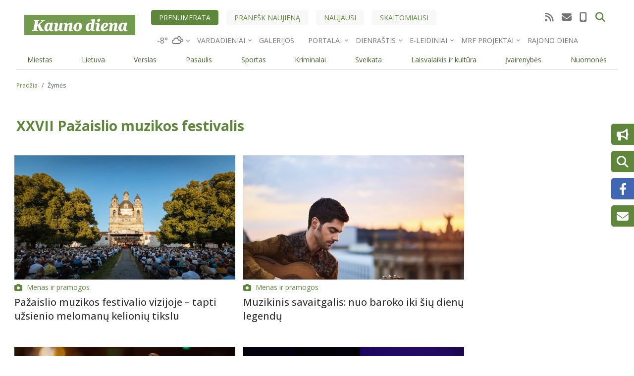

--- FILE ---
content_type: text/html; charset=UTF-8
request_url: https://kauno.diena.lt/zymes/xxvii-pazaislio-muzikos-festivalis
body_size: 17532
content:

  
<!DOCTYPE html>
<html lang="lt" dir="ltr" prefix="og: https://ogp.me/ns#">
  <head>
    <meta charset="utf-8" />
<noscript><style>form.antibot * :not(.antibot-message) { display: none !important; }</style>
</noscript><link rel="canonical" href="https://kauno.diena.lt/zymes/xxvii-pazaislio-muzikos-festivalis" />
<meta name="Generator" content="Drupal 10 (https://www.drupal.org); Commerce 2" />
<meta name="MobileOptimized" content="width" />
<meta name="HandheldFriendly" content="true" />
<meta name="viewport" content="width=device-width, initial-scale=1.0" />
<script type="application/ld+json">{
    "@context": "https://schema.org",
    "@graph": [
        {
            "@type": "CollectionPage",
            "@id": "https://kauno.diena.lt/zymes/xxvii-pazaislio-muzikos-festivalis",
            "name": "XXVII Pažaislio muzikos festivalis",
            "url": "https://kauno.diena.lt/zymes/xxvii-pazaislio-muzikos-festivalis",
            "publisher": {
                "@type": "Organization",
                "name": "Kauno Diena",
                "url": "https://kauno.diena.lt",
                "logo": {
                    "@type": "ImageObject",
                    "representativeOfPage": "True",
                    "url": "https://kauno.diena.lt/themes/custom/dienalt-custom-theme/build/assets/images/logo/kauno_diena.svg"
                }
            },
            "hasPart": [
                {
                    "@type": "NewsArticle",
                    "@id": "https://kauno.diena.lt/naujienos/kaunas/menas-ir-pramogos/pazaislio-muzikos-festivalio-vizijoje-tapti-uzsienio-melomanu-kelioniu-tikslu-1093124",
                    "url": "https://kauno.diena.lt/naujienos/kaunas/menas-ir-pramogos/pazaislio-muzikos-festivalio-vizijoje-tapti-uzsienio-melomanu-kelioniu-tikslu-1093124",
                    "headline": "Pažaislio muzikos festivalio vizijoje – tapti užsienio melomanų kelionių tikslu",
                    "datePublished": "2022-08-29T06:41:00+03:00",
                    "articleSection": "Menas ir pramogos",
                    "isPartOf": [
                        {
                            "@id": "https://kauno.diena.lt/zymes/xxvii-pazaislio-muzikos-festivalis"
                        },
                        {
                            "@id": "https://kauno.diena.lt/zymes/karmen-1"
                        },
                        {
                            "@id": "https://kauno.diena.lt/zymes/atsisveikinimas-0"
                        },
                        {
                            "@id": "https://kauno.diena.lt/zymes/festivalio-uzdarymas"
                        }
                    ]
                },
                {
                    "@type": "NewsArticle",
                    "@id": "https://kauno.diena.lt/naujienos/kaunas/menas-ir-pramogos/muzikinis-savaitgalis-nuo-baroko-iki-siu-dienu-legendu-1091126",
                    "url": "https://kauno.diena.lt/naujienos/kaunas/menas-ir-pramogos/muzikinis-savaitgalis-nuo-baroko-iki-siu-dienu-legendu-1091126",
                    "headline": "Muzikinis savaitgalis: nuo baroko iki šių dienų legendų",
                    "datePublished": "2022-08-14T11:00:00+03:00",
                    "articleSection": "Menas ir pramogos",
                    "isPartOf": [
                        {
                            "@id": "https://kauno.diena.lt/zymes/xxvii-pazaislio-muzikos-festivalis"
                        },
                        {
                            "@id": "https://kauno.diena.lt/zymes/giedre-slekyte"
                        },
                        {
                            "@id": "https://kauno.diena.lt/zymes/milosas-karadaglicius"
                        },
                        {
                            "@id": "https://kauno.diena.lt/zymes/gitara-2"
                        },
                        {
                            "@id": "https://kauno.diena.lt/zymes/pazaislio-festivalis-3"
                        }
                    ]
                },
                {
                    "@type": "NewsArticle",
                    "@id": "https://kauno.diena.lt/naujienos/kaunas/menas-ir-pramogos/muzikiniai-marsrutai-nuo-lvivo-vilniaus-iki-pazaislio-ir-zapyskio-1090347",
                    "url": "https://kauno.diena.lt/naujienos/kaunas/menas-ir-pramogos/muzikiniai-marsrutai-nuo-lvivo-vilniaus-iki-pazaislio-ir-zapyskio-1090347",
                    "headline": "Muzikiniai maršrutai: nuo Lvivo, Vilniaus iki Pažaislio ir Zapyškio",
                    "datePublished": "2022-08-08T07:30:00+03:00",
                    "articleSection": "Menas ir pramogos",
                    "isPartOf": [
                        {
                            "@id": "https://kauno.diena.lt/zymes/pazaislio-festivalis-3"
                        },
                        {
                            "@id": "https://kauno.diena.lt/zymes/xxvii-pazaislio-muzikos-festivalis"
                        },
                        {
                            "@id": "https://kauno.diena.lt/zymes/pasaulio-muzikos-zvaigzdes-pazaislyje"
                        },
                        {
                            "@id": "https://kauno.diena.lt/zymes/oksana-lyniv"
                        }
                    ]
                },
                {
                    "@type": "NewsArticle",
                    "@id": "https://kauno.diena.lt/naujienos/kaunas/menas-ir-pramogos/pazaislio-festivalio-kelione-nuo-eksperimentu-iki-muzikos-aristokratu-1081394",
                    "url": "https://kauno.diena.lt/naujienos/kaunas/menas-ir-pramogos/pazaislio-festivalio-kelione-nuo-eksperimentu-iki-muzikos-aristokratu-1081394",
                    "headline": "Pažaislio festivalio kelionė: nuo eksperimentų iki muzikos aristokratų",
                    "datePublished": "2022-06-06T07:28:00+03:00",
                    "articleSection": "Menas ir pramogos",
                    "isPartOf": [
                        {
                            "@id": "https://kauno.diena.lt/zymes/pazaislio-festivalis-3"
                        },
                        {
                            "@id": "https://kauno.diena.lt/zymes/xxvii-pazaislio-muzikos-festivalis"
                        },
                        {
                            "@id": "https://kauno.diena.lt/zymes/fortepijonas-2"
                        },
                        {
                            "@id": "https://kauno.diena.lt/zymes/tricia-dawn-williams"
                        }
                    ]
                }
            ]
        }
    ]
}</script>
<script type="application/ld+json">{
          "@context": "https://schema.org",
          "@type": "BreadcrumbList",
          "itemListElement": [{
              "@type": "ListItem",
              "position": "1",
              "name": "Pradžia",
              "item": "https://kauno.diena.lt/"
            },{
              "@type": "ListItem",
              "position": "2",
              "name": "Žymės",
              "item": "https://kauno.diena.lt/"
            }]}</script>

                    

<script>
	!function(f,b,e,v,n,t,s){if(f.fbq)return;n=f.fbq=function(){n.callMethod?
		n.callMethod.apply(n,arguments):n.queue.push(arguments)};if(!f._fbq)f._fbq=n;
		n.push=n;n.loaded=!0;n.version='2.0';n.queue=[];t=b.createElement(e);t.async=!0;
		t.src=v;s=b.getElementsByTagName(e)[0];s.parentNode.insertBefore(t,s)}(window,
		document,'script','https://connect.facebook.net/en_US/fbevents.js');

	fbq('init', '969208716473865');
	fbq('track', 'PageView');</script>
<noscript><img height='1' width='1' style='display:none'
			   src='https://www.facebook.com/tr?id=969208716473865&ev=PageView&noscript=1'
	/></noscript>

<meta name="facebook-domain-verification" content="26bdkmu1n4gq92x7q44ztxgjae5u2u" />

<meta name="msvalidate.01" content="4D8EBADD5F7B12091FA25C2781D6F6CE" />

<script type="text/javascript" src="https://www.google.com/jsapi"></script>
<script type="text/javascript">
	function apply_viewport(){
		var ww = window.screen.width;
		var mw = 769; // width of site
		var ratio =  ww / mw; //calculate ratio
		console.log(ratio);
		var viewport_meta_tag = document.getElementsByName('viewport')[0];
		if( ww > mw){ // bigger than maximum size
			viewport_meta_tag.setAttribute('content', 'initial-scale=' + ratio + ', maximum-scale=' + ratio + ', minimum-scale=' + ratio + ', user-scalable=no, width=' + mw);
		}
	}
	if(navigator.userAgent=='iOS_app_KD' || navigator.userAgent.indexOf('iOS_app_KD')!==-1){document.write('<style>#top-header{background:#5F873B;}#sidebar{background:#729751}</style>'); apply_viewport();}
</script>

<!-- Google tag (gtag.js) -->
<script async src="https://www.googletagmanager.com/gtag/js?id=G-G5M5CNN690"></script>
<script>
  window.dataLayer = window.dataLayer || [];
  function gtag(){dataLayer.push(arguments);}
  gtag('js', new Date());

  gtag('config', 'G-G5M5CNN690');
</script>


<script>(function(){/*

 Copyright The Closure Library Authors.
 SPDX-License-Identifier: Apache-2.0
*/
'use strict';var g=function(a){var b=0;return function(){return b<a.length?{done:!1,value:a[b++]}:{done:!0}}},l=this||self,m=/^[\w+/_-]+[=]{0,2}$/,p=null,q=function(){},r=function(a){var b=typeof a;if("object"==b)if(a){if(a instanceof Array)return"array";if(a instanceof Object)return b;var c=Object.prototype.toString.call(a);if("[object Window]"==c)return"object";if("[object Array]"==c||"number"==typeof a.length&&"undefined"!=typeof a.splice&&"undefined"!=typeof a.propertyIsEnumerable&&!a.propertyIsEnumerable("splice"))return"array";
	if("[object Function]"==c||"undefined"!=typeof a.call&&"undefined"!=typeof a.propertyIsEnumerable&&!a.propertyIsEnumerable("call"))return"function"}else return"null";else if("function"==b&&"undefined"==typeof a.call)return"object";return b},u=function(a,b){function c(){}c.prototype=b.prototype;a.prototype=new c;a.prototype.constructor=a};var v=function(a,b){Object.defineProperty(l,a,{configurable:!1,get:function(){return b},set:q})};var y=function(a,b){this.b=a===w&&b||"";this.a=x},x={},w={};var aa=function(a,b){a.src=b instanceof y&&b.constructor===y&&b.a===x?b.b:"type_error:TrustedResourceUrl";if(null===p)b:{b=l.document;if((b=b.querySelector&&b.querySelector("script[nonce]"))&&(b=b.nonce||b.getAttribute("nonce"))&&m.test(b)){p=b;break b}p=""}b=p;b&&a.setAttribute("nonce",b)};var z=function(){return Math.floor(2147483648*Math.random()).toString(36)+Math.abs(Math.floor(2147483648*Math.random())^+new Date).toString(36)};var A=function(a,b){b=String(b);"application/xhtml+xml"===a.contentType&&(b=b.toLowerCase());return a.createElement(b)},B=function(a){this.a=a||l.document||document};B.prototype.appendChild=function(a,b){a.appendChild(b)};var C=function(a,b,c,d,e,f){try{var k=a.a,h=A(a.a,"SCRIPT");h.async=!0;aa(h,b);k.head.appendChild(h);h.addEventListener("load",function(){e();d&&k.head.removeChild(h)});h.addEventListener("error",function(){0<c?C(a,b,c-1,d,e,f):(d&&k.head.removeChild(h),f())})}catch(n){f()}};var ba=l.atob("aHR0cHM6Ly93d3cuZ3N0YXRpYy5jb20vaW1hZ2VzL2ljb25zL21hdGVyaWFsL3N5c3RlbS8xeC93YXJuaW5nX2FtYmVyXzI0ZHAucG5n"),ca=l.atob("WW91IGFyZSBzZWVpbmcgdGhpcyBtZXNzYWdlIGJlY2F1c2UgYWQgb3Igc2NyaXB0IGJsb2NraW5nIHNvZnR3YXJlIGlzIGludGVyZmVyaW5nIHdpdGggdGhpcyBwYWdlLg=="),da=l.atob("RGlzYWJsZSBhbnkgYWQgb3Igc2NyaXB0IGJsb2NraW5nIHNvZnR3YXJlLCB0aGVuIHJlbG9hZCB0aGlzIHBhZ2Uu"),ea=function(a,b,c){this.b=a;this.f=new B(this.b);this.a=null;this.c=[];this.g=!1;this.i=b;this.h=c},F=function(a){if(a.b.body&&!a.g){var b=
	function(){D(a);l.setTimeout(function(){return E(a,3)},50)};C(a.f,a.i,2,!0,function(){l[a.h]||b()},b);a.g=!0}},D=function(a){for(var b=G(1,5),c=0;c<b;c++){var d=H(a);a.b.body.appendChild(d);a.c.push(d)}b=H(a);b.style.bottom="0";b.style.left="0";b.style.position="fixed";b.style.width=G(100,110).toString()+"%";b.style.zIndex=G(2147483544,2147483644).toString();b.style["background-color"]=I(249,259,242,252,219,229);b.style["box-shadow"]="0 0 12px #888";b.style.color=I(0,10,0,10,0,10);b.style.display=
	"flex";b.style["justify-content"]="center";b.style["font-family"]="Roboto, Arial";c=H(a);c.style.width=G(80,85).toString()+"%";c.style.maxWidth=G(750,775).toString()+"px";c.style.margin="24px";c.style.display="flex";c.style["align-items"]="flex-start";c.style["justify-content"]="center";d=A(a.f.a,"IMG");d.className=z();d.src=ba;d.style.height="24px";d.style.width="24px";d.style["padding-right"]="16px";var e=H(a),f=H(a);f.style["font-weight"]="bold";f.textContent=ca;var k=H(a);k.textContent=da;J(a,
	e,f);J(a,e,k);J(a,c,d);J(a,c,e);J(a,b,c);a.a=b;a.b.body.appendChild(a.a);b=G(1,5);for(c=0;c<b;c++)d=H(a),a.b.body.appendChild(d),a.c.push(d)},J=function(a,b,c){for(var d=G(1,5),e=0;e<d;e++){var f=H(a);b.appendChild(f)}b.appendChild(c);c=G(1,5);for(d=0;d<c;d++)e=H(a),b.appendChild(e)},G=function(a,b){return Math.floor(a+Math.random()*(b-a))},I=function(a,b,c,d,e,f){return"rgb("+G(Math.max(a,0),Math.min(b,255)).toString()+","+G(Math.max(c,0),Math.min(d,255)).toString()+","+G(Math.max(e,0),Math.min(f,
	255)).toString()+")"},H=function(a){a=A(a.f.a,"DIV");a.className=z();return a},E=function(a,b){0>=b||null!=a.a&&0!=a.a.offsetHeight&&0!=a.a.offsetWidth||(fa(a),D(a),l.setTimeout(function(){return E(a,b-1)},50))},fa=function(a){var b=a.c;var c="undefined"!=typeof Symbol&&Symbol.iterator&&b[Symbol.iterator];b=c?c.call(b):{next:g(b)};for(c=b.next();!c.done;c=b.next())(c=c.value)&&c.parentNode&&c.parentNode.removeChild(c);a.c=[];(b=a.a)&&b.parentNode&&b.parentNode.removeChild(b);a.a=null};var ia=function(a,b,c,d,e){var f=ha(c),k=function(n){n.appendChild(f);l.setTimeout(function(){f?(0!==f.offsetHeight&&0!==f.offsetWidth?b():a(),f.parentNode&&f.parentNode.removeChild(f)):a()},d)},h=function(n){document.body?k(document.body):0<n?l.setTimeout(function(){h(n-1)},e):b()};h(3)},ha=function(a){var b=document.createElement("div");b.className=a;b.style.width="1px";b.style.height="1px";b.style.position="absolute";b.style.left="-10000px";b.style.top="-10000px";b.style.zIndex="-10000";return b};var K={},L=null;var M=function(){},N="function"==typeof Uint8Array,O=function(a,b){a.b=null;b||(b=[]);a.j=void 0;a.f=-1;a.a=b;a:{if(b=a.a.length){--b;var c=a.a[b];if(!(null===c||"object"!=typeof c||Array.isArray(c)||N&&c instanceof Uint8Array)){a.g=b-a.f;a.c=c;break a}}a.g=Number.MAX_VALUE}a.i={}},P=[],Q=function(a,b){if(b<a.g){b+=a.f;var c=a.a[b];return c===P?a.a[b]=[]:c}if(a.c)return c=a.c[b],c===P?a.c[b]=[]:c},R=function(a,b,c){a.b||(a.b={});if(!a.b[c]){var d=Q(a,c);d&&(a.b[c]=new b(d))}return a.b[c]};
M.prototype.h=N?function(){var a=Uint8Array.prototype.toJSON;Uint8Array.prototype.toJSON=function(){var b;void 0===b&&(b=0);if(!L){L={};for(var c="ABCDEFGHIJKLMNOPQRSTUVWXYZabcdefghijklmnopqrstuvwxyz0123456789".split(""),d=["+/=","+/","-_=","-_.","-_"],e=0;5>e;e++){var f=c.concat(d[e].split(""));K[e]=f;for(var k=0;k<f.length;k++){var h=f[k];void 0===L[h]&&(L[h]=k)}}}b=K[b];c=[];for(d=0;d<this.length;d+=3){var n=this[d],t=(e=d+1<this.length)?this[d+1]:0;h=(f=d+2<this.length)?this[d+2]:0;k=n>>2;n=(n&
	3)<<4|t>>4;t=(t&15)<<2|h>>6;h&=63;f||(h=64,e||(t=64));c.push(b[k],b[n],b[t]||"",b[h]||"")}return c.join("")};try{return JSON.stringify(this.a&&this.a,S)}finally{Uint8Array.prototype.toJSON=a}}:function(){return JSON.stringify(this.a&&this.a,S)};var S=function(a,b){return"number"!==typeof b||!isNaN(b)&&Infinity!==b&&-Infinity!==b?b:String(b)};M.prototype.toString=function(){return this.a.toString()};var T=function(a){O(this,a)};u(T,M);var U=function(a){O(this,a)};u(U,M);var ja=function(a,b){this.c=new B(a);var c=R(b,T,5);c=new y(w,Q(c,4)||"");this.b=new ea(a,c,Q(b,4));this.a=b},ka=function(a,b,c,d){b=new T(b?JSON.parse(b):null);b=new y(w,Q(b,4)||"");C(a.c,b,3,!1,c,function(){ia(function(){F(a.b);d(!1)},function(){d(!0)},Q(a.a,2),Q(a.a,3),Q(a.a,1))})};var la=function(a,b){V(a,"internal_api_load_with_sb",function(c,d,e){ka(b,c,d,e)});V(a,"internal_api_sb",function(){F(b.b)})},V=function(a,b,c){a=l.btoa(a+b);v(a,c)},W=function(a,b,c){for(var d=[],e=2;e<arguments.length;++e)d[e-2]=arguments[e];e=l.btoa(a+b);e=l[e];if("function"==r(e))e.apply(null,d);else throw Error("API not exported.");};var X=function(a){O(this,a)};u(X,M);var Y=function(a){this.h=window;this.a=a;this.b=Q(this.a,1);this.f=R(this.a,T,2);this.g=R(this.a,U,3);this.c=!1};Y.prototype.start=function(){ma();var a=new ja(this.h.document,this.g);la(this.b,a);na(this)};
var ma=function(){var a=function(){if(!l.frames.googlefcPresent)if(document.body){var b=document.createElement("iframe");b.style.display="none";b.style.width="0px";b.style.height="0px";b.style.border="none";b.style.zIndex="-1000";b.style.left="-1000px";b.style.top="-1000px";b.name="googlefcPresent";document.body.appendChild(b)}else l.setTimeout(a,5)};a()},na=function(a){var b=Date.now();W(a.b,"internal_api_load_with_sb",a.f.h(),function(){var c;var d=a.b,e=l[l.btoa(d+"loader_js")];if(e){e=l.atob(e);
	e=parseInt(e,10);d=l.btoa(d+"loader_js").split(".");var f=l;d[0]in f||"undefined"==typeof f.execScript||f.execScript("var "+d[0]);for(;d.length&&(c=d.shift());)d.length?f[c]&&f[c]!==Object.prototype[c]?f=f[c]:f=f[c]={}:f[c]=null;c=Math.abs(b-e);c=1728E5>c?0:c}else c=-1;0!=c&&(W(a.b,"internal_api_sb"),Z(a,Q(a.a,6)))},function(c){Z(a,c?Q(a.a,4):Q(a.a,5))})},Z=function(a,b){a.c||(a.c=!0,a=new l.XMLHttpRequest,a.open("GET",b,!0),a.send())};(function(a,b){l[a]=function(c){for(var d=[],e=0;e<arguments.length;++e)d[e-0]=arguments[e];l[a]=q;b.apply(null,d)}})("__d3lUW8vwsKlB__",function(a){"function"==typeof window.atob&&(a=window.atob(a),a=new X(a?JSON.parse(a):null),(new Y(a)).start())});}).call(this);

window.__d3lUW8vwsKlB__("[base64]");
</script>        <!-- Digital Matter head part -->
<script async src='https://core.dimatter.ai/pubs/kauno-diena-lt.min.js'></script>
<script>
  window.dimatter = window.dimatter || [];
  window.dimatter.push(['KDN_S1_300x250_InArticle']);
  window.dimatter.push(['KDN_P4_300x250_Sticky']);
  window.dimatter.push(['KDN_P3B_300x250']);
  window.dimatter.push(['KDN_P3A_300x250']);
  window.dimatter.push(['KDN_P2B_300x600']);
  window.dimatter.push(['KDN_P2A_300x600']);
  window.dimatter.push(['KDN_P0_1270x200']);
  window.dimatter.push(['KDN_640x480_OutStream']);
  window.dimatter.push(['KDNM_Mobile_M5_300x250_InArticle']);
  window.dimatter.push(['KDNM_Mobile_M4_300x250_InArticle']);
  window.dimatter.push(['KDNM_Mobile_M3_300x250']);
  window.dimatter.push(['KDNM_Mobile_M2_300x250']);
  window.dimatter.push(['KDNM_Mobile_M1_300x250']);
  window.dimatter.push(['_initialize']);
</script>



<!-- (C)2000-2019 Gemius SA - gemiusPrism  / diena.lt/kauno.diena.lt/Visa aplinka (kauno.diena.lt) -->
<script type="text/javascript">
<!--//--><![CDATA[//><!--
if(navigator.userAgent=='iOS_app_KD' || navigator.userAgent=='Android_app_KD'){
	var pp_gemius_identifier = 'bOiVHV.aibp.Rc7gSYiBofWWj7zFTM_K364EQQSKRBb.p7';
	var p_g_i = 'bOiVHV.aibp.Rc7gSYiBofWWj7zFTM_K364EQQSKRBb.p7';
}else{
	var pp_gemius_identifier = 'nAGV7cxmJTULu.ezphUK0ZdQ.tMsz8dhj4ixHQJ_epD.S7';
	var p_g_i = 'nAGV7cxmJTULu.ezphUK0ZdQ.tMsz8dhj4ixHQJ_epD.S7';
}
// lines below shouldn't be edited
function gemius_pending(i) { window[i] = window[i] || function() {var x = window[i+'_pdata'] = window[i+'_pdata'] || []; x[x.length]=arguments;};};gemius_pending('gemius_hit'); gemius_pending('gemius_event'); gemius_pending('pp_gemius_hit'); gemius_pending('pp_gemius_event');(function(d,t) {try {var gt=d.createElement(t),s=d.getElementsByTagName(t)[0],l='http'+((location.protocol=='https:')?'s':''); gt.setAttribute('async','async');gt.setAttribute('defer','defer'); gt.src=l+'://galt.hit.gemius.pl/xgemius.js'; s.parentNode.insertBefore(gt,s);} catch (e) {}})(document,'script');
//--><!]]>
</script>


    <script async src="https://pagead2.googlesyndication.com/pagead/js/adsbygoogle.js?client=ca-pub-1799248022251661" data-overlays="bottom" crossorigin="anonymous"></script>

  <!-- Google tag (gtag.js) -->
  <script async src="https://www.googletagmanager.com/gtag/js?id=G-B60HPC9R7N"></script>
  <script>
    window.dataLayer = window.dataLayer || [];
    function gtag(){dataLayer.push(arguments);}
    gtag('js', new Date());

    gtag('config', 'G-B60HPC9R7N');
  </script>

  <script async src="https://www.googletagmanager.com/gtag/js?id=G-GKKQ3D9B5E"></script>
  <script>
    window.dataLayer = window.dataLayer || [];
    function gtag(){dataLayer.push(arguments);}
    gtag('js', new Date());
    gtag('config', 'G-GKKQ3D9B5E');
  </script>

  <script type="text/javascript">
    (function(c,l,a,r,i,t,y){
        c[a]=c[a]||function(){(c[a].q=c[a].q||[]).push(arguments)};
        t=l.createElement(r);t.async=1;t.src="https://www.clarity.ms/tag/"+i;
        y=l.getElementsByTagName(r)[0];y.parentNode.insertBefore(t,y);
    })(window, document, "clarity", "script", "qihhyup19c");
</script>
                        <meta name="apple-mobile-web-app-status-bar-style" content="default" />
                      <meta name="theme-color" content="#5F873B" />
        <link rel="preload" href="/manifest/2/manifest.json" />
        <link rel="manifest" href="/manifest/2/manifest.json" />
                <link rel="apple-touch-icon" sizes="120x120" href="/manifest/2/icons/apple-touch-icon_120.png" />
        <link rel="apple-touch-icon" sizes="180x180" href="/manifest/2/icons/apple-touch-icon_180.png" />
                <link rel="icon" type="image/png" href="/themes/custom/dienalt-custom-theme/build/assets/icons/favicons/2/favicon-96x96.png" sizes="96x96" />
        <link rel="icon" type="image/svg+xml" href="/themes/custom/dienalt-custom-theme/build/assets/icons/favicons/2/favicon.svg" />
        <link rel="shortcut icon" href="/themes/custom/dienalt-custom-theme/build/assets/icons/favicons/2/favicon.ico" />
        <link rel="apple-touch-icon" sizes="180x180" href="/themes/custom/dienalt-custom-theme/build/assets/icons/favicons/2/apple-touch-icon.png" />
                  <script async="async" src="https://www.googletagmanager.com/gtag/js?id=UA-212595958-1"></script>

      <script src="//s1.adform.net/banners/scripts/adx.js" defer></script>

      <title>XXVII Pažaislio muzikos festivalis | KaunoDiena.lt</title>
      <link rel="stylesheet" media="all" href="/modules/contrib/ajax_loader/css/throbber-general.css?t96boi" />
<link rel="stylesheet" media="all" href="/core/modules/system/css/components/ajax-progress.module.css?t96boi" />
<link rel="stylesheet" media="all" href="/core/modules/system/css/components/align.module.css?t96boi" />
<link rel="stylesheet" media="all" href="/core/modules/system/css/components/autocomplete-loading.module.css?t96boi" />
<link rel="stylesheet" media="all" href="/core/modules/system/css/components/fieldgroup.module.css?t96boi" />
<link rel="stylesheet" media="all" href="/core/modules/system/css/components/container-inline.module.css?t96boi" />
<link rel="stylesheet" media="all" href="/core/modules/system/css/components/clearfix.module.css?t96boi" />
<link rel="stylesheet" media="all" href="/core/modules/system/css/components/details.module.css?t96boi" />
<link rel="stylesheet" media="all" href="/core/modules/system/css/components/hidden.module.css?t96boi" />
<link rel="stylesheet" media="all" href="/core/modules/system/css/components/item-list.module.css?t96boi" />
<link rel="stylesheet" media="all" href="/core/modules/system/css/components/js.module.css?t96boi" />
<link rel="stylesheet" media="all" href="/core/modules/system/css/components/nowrap.module.css?t96boi" />
<link rel="stylesheet" media="all" href="/core/modules/system/css/components/position-container.module.css?t96boi" />
<link rel="stylesheet" media="all" href="/core/modules/system/css/components/progress.module.css?t96boi" />
<link rel="stylesheet" media="all" href="/core/modules/system/css/components/reset-appearance.module.css?t96boi" />
<link rel="stylesheet" media="all" href="/core/modules/system/css/components/resize.module.css?t96boi" />
<link rel="stylesheet" media="all" href="/core/modules/system/css/components/sticky-header.module.css?t96boi" />
<link rel="stylesheet" media="all" href="/core/modules/system/css/components/system-status-counter.css?t96boi" />
<link rel="stylesheet" media="all" href="/core/modules/system/css/components/system-status-report-counters.css?t96boi" />
<link rel="stylesheet" media="all" href="/core/modules/system/css/components/system-status-report-general-info.css?t96boi" />
<link rel="stylesheet" media="all" href="/core/modules/system/css/components/tabledrag.module.css?t96boi" />
<link rel="stylesheet" media="all" href="/core/modules/system/css/components/tablesort.module.css?t96boi" />
<link rel="stylesheet" media="all" href="/core/modules/system/css/components/tree-child.module.css?t96boi" />
<link rel="stylesheet" media="all" href="/modules/contrib/poll/css/poll.base.css?t96boi" />
<link rel="stylesheet" media="all" href="/modules/contrib/poll/css/poll.theme.css?t96boi" />
<link rel="stylesheet" media="all" href="/core/modules/views/css/views.module.css?t96boi" />
<link rel="stylesheet" media="all" href="/modules/contrib/ajax_loader/css/chasing-dots.css?t96boi" />
<link rel="stylesheet" media="all" href="/core/modules/layout_discovery/layouts/onecol/onecol.css?t96boi" />
<link rel="stylesheet" media="all" href="/modules/contrib/google_cse/css/google_cse.css?t96boi" />
<link rel="stylesheet" media="all" href="/modules/contrib/google_cse/css/no_watermark.css?t96boi" />
<link rel="stylesheet" media="all" href="/themes/custom/dienalt-custom-theme/build/css/main.style.css?t96boi" />

        
          <link rel="stylesheet" href="https://cdnjs.cloudflare.com/ajax/libs/lightgallery/2.7.2/css/lightgallery-bundle.min.css" integrity="sha512-nUqPe0+ak577sKSMThGcKJauRI7ENhKC2FQAOOmdyCYSrUh0GnwLsZNYqwilpMmplN+3nO3zso8CWUgu33BDag==" crossorigin="anonymous" referrerpolicy="no-referrer" />

          <link href="/themes/custom/dienalt-custom-theme/build/assets/fontawesome6/css/fontawesome.min.css" rel="stylesheet">
          <link href="/themes/custom/dienalt-custom-theme/build/assets/fontawesome6/css/brands.min.css" rel="stylesheet">
          <link href="/themes/custom/dienalt-custom-theme/build/assets/fontawesome6/css/solid.min.css" rel="stylesheet">
          <link href="/themes/custom/dienalt-custom-theme/build/assets/fontawesome6/css/v5-font-face.min.css" rel="stylesheet">

          <!-- Global site tag (gtag.js) - Google Analytics -->
          <script>
            window.dataLayer = window.dataLayer || [];
            function gtag() {
              dataLayer.push(arguments);
            }
            gtag('js', new Date());

            gtag('config', 'UA-212595958-1');
          </script>

          <meta name="verify-paysera" content="30c329333abeca0398b5579381d1cd9f">
        </head>
        <body class="site-kaunas">
                    <a href="#main-content" class="visually-hidden focusable">
            Pereiti į pagrindinį turinį
          </a>
          
            <div class="dialog-off-canvas-main-canvas" data-off-canvas-main-canvas>
      
<div class="page-wrapper container">
  <div class="container">
      <div class="views-element-container">
<div class="js-view-dom-id-7cfd6b4b03ae34c69440272839ebf6cbd08985e46f7ded5b856cbee638eccc8e view-puslapio-virsus">
       
        
        
        
            <div class="view-content">
        
    <div class="views-row">
            <div class="layout layout--onecol">
    <div  class="layout__region layout__region--content">
      
	<div class="block">
	
	
		

			
            <div class="field field--name-field-body field--type-text-long field--label-hidden field__item"><div class="text-center">
<!-- Adform publisher tag -->
<!-- Tag for kauno.diena.lt - KD P0 N placement -->
<script data-adfscript="adx.adform.net/adx/?mid=2027594"></script>
</div></div>
      
	
		</div>

    </div>
  </div>

      </div>

      </div>
      
        
        
        
        
        </div>
</div>

      </div>
  <header class="page__header header-main sticky-top">
  


<nav class="navbar navbar-expand justify-content-between navbar-light  navbar-top">
      <div class="container">
  
  <button class="navbar-toggler" type="button" data-bs-toggle="collapse" data-bs-target=".navbar-collapse" aria-controls="navbar-collapse" aria-expanded="false" aria-label="Toggle navigation">
    <span class="navbar-toggler-icon"></span>
  </button>

  <div class="collapse navbar-collapse">
        <div class="container navigation-top gx-0">
      <div class="navigation-top-left">  
  <div class="block block--sitebranding">

  
    

        
  <a href="/" class="navbar-brand d-block" aria-label="">
            <img src="/themes/custom/dienalt-custom-theme/build/assets/images/logo/kauno_diena.svg" width="220" height="auto" alt="KaunoDiena.lt logo" class="mr-2"/>

        
  </a>

  
  </div>

</div>

      <div class="navigation-top-middle">
        <div class="navigation-top-actions">
          
  


  <ul class="nav">
                          
                
        <li class="nav-item">
                      <a href="https://mano.diena.lt" class="nav-link">Prenumerata</a>
                  </li>
                      
                
        <li class="nav-item">
                      <a href="/pranesk-naujiena" class="nav-link" data-drupal-link-system-path="pranesk-naujiena">Pranešk naujieną</a>
                  </li>
                      
                
        <li class="nav-item">
                      <a href="/naujausi" class="nav-link" data-drupal-link-system-path="node/104">Naujausi</a>
                  </li>
                      
                
        <li class="nav-item">
                      <a href="/skaitomiausi" class="nav-link" data-drupal-link-system-path="node/100">Skaitomiausi</a>
                  </li>
            </ul>


          <div class="top-social">
            <ul class="nav ms-auto justify-content-end">
              <li class="nav-item">
                <a class="nav-link active" href="/rss.xml" aria-label="RSS srautas"><i class="fas fa-rss"></i></a>
              </li>
              <li class="nav-item">
                <a class="nav-link" href="/kontaktai" aria-label="Kontaktų puslapis"><i class="fas fa-envelope"></i></a>
              </li>
              <li class="nav-item">
                <a class="nav-link" href="tel:037302250" aria-label="Redakcijos telefono numeris"><i class="fas fa-mobile-alt"></i></a>
              </li>
                                                      </ul>
          </div>
          <div class="top-search">
            <div class="top-search-form-wrapper">
	<div class="search-block-form google-cse needs-validation block block--paieskosforma" data-drupal-selector="search-block-form" role="search">
	
	
		

			
<form action="/search/turinys" method="get" id="search-block-form" accept-charset="UTF-8" class="form form-inline">
  
<div class="js-form-item form-item form-type-search js-form-type-search form-item-keys js-form-item-keys form-no-label form-group">
      
  
  
  
  
  
<input title="Įveskite paieškos žodžius." data-drupal-selector="edit-keys" type="search" id="edit-keys" name="keys" value="" size="20" maxlength="128" placeholder="Paieška" class="form-search form-control">


  
  
  
  
  </div>
<div data-drupal-selector="edit-actions" class="form-actions js-form-wrapper form-wrapper" id="edit-actions">

<input class="btn btn-primary js-form-submit form-submit btn btn-primary" data-drupal-selector="edit-submit" type="submit" id="edit-submit" value="Paieška">
</div>

</form>

	
		</div>
</div>
            <button class="btn btn-link top-search-trigger" role="button" aria-label="Paieška"><i class="fas fa-search"></i></button>
          </div>
        </div>
        <div class="navigation-top-other">
          <ul class="nav">
            <li class="nav-item top-weather">
	<div class="block block--customweatherblock">
	
	
		

			
<div class="weather-dropdown-wrapper dropdown">
  <a class="nav-link dropdown-toggle" href="#" role="button" data-bs-toggle="dropdown" aria-expanded="false">
      </a>
    <ul class="dropdown-menu">
        <li>
      <a class="btn weather-more" href="/zymes/orai-3">Orų naujienos</a>
    </li>
  </ul>
</div>


<script>
document.addEventListener("DOMContentLoaded",()=>{
  getDesktopWeatherData();
});

async function getDesktopWeatherData() {
  let hostname = window.location.hostname;

  const url = "/api/weather";
  try {
    const response = await fetch(url);
    if (!response.ok) {
      throw new Error(`Response status: ${response.status}`);
    }

    const json = await response.json();
    await displayDesktopWeatherInfo(json,hostname);
  } catch (error) {
    console.error(error.message);
  }
}

const displayDesktopWeatherInfo = (data,hostname) => {
  let weather_block_dropdown_toggle = document.querySelector('.weather-dropdown-wrapper .dropdown-toggle');
  let weather_block_dropdown_menu = document.querySelector('.weather-dropdown-wrapper .dropdown-menu');
  let desktop_weather_info_vilnius = '';
  let desktop_weather_info_kaunas = '';
  let desktop_weather_info_klaipeda = '';
  let desktop_weather_icon = '';

  const now = new Date();
  const hours = now.getHours(); // 0 - 23
  const minutes = now.getMinutes(); // 0 - 59

  const current_time = (hours * 60 * 60 * 1000) + (minutes * 60 * 1000);
  /* Weather toggle link info START */
  for(let item in data) {
    if(item == "Vilnius") {
      let sunrise = data[item].sunrise;
      let sunset = data[item].sunset;

      if (current_time > sunrise && current_time < sunset) {
      desktop_weather_icon = `
        <span class="owm-icon">
          <i class="wi wi-owm-day-${data[item].id}"></i>
        </span>
      `;
      } else {
        desktop_weather_icon = `
        <span class="owm-icon">
          <i class="wi wi-owm-night-${data[item].id}"></i>
        </span>
      `;
      }
      desktop_weather_info_vilnius = `
        <span>${Math.round(data[item].temp)}&deg;</span>
        ${desktop_weather_icon}
      `; 
    } else if(item == "Kaunas") {
      let sunrise = data[item].sunrise;
      let sunset = data[item].sunset;

      if (current_time > sunrise && current_time < sunset) {
      desktop_weather_icon = `
        <span class="owm-icon">
          <i class="wi wi-owm-day-${data[item].id}"></i>
        </span>
      `;
      } else {
        desktop_weather_icon = `
        <span class="owm-icon">
          <i class="wi wi-owm-night-${data[item].id}"></i>
        </span>
      `;
      }
      desktop_weather_info_kaunas = `
        <span>${Math.round(data[item].temp)}&deg;</span>
        ${desktop_weather_icon}
      `;
    } else if(item == "Klaipeda") {
      let sunrise = data[item].sunrise;
      let sunset = data[item].sunset;

      if (current_time > sunrise && current_time < sunset) {
      desktop_weather_icon = `
        <span class="owm-icon">
          <i class="wi wi-owm-day-${data[item].id}"></i>
        </span>
      `;
      } else {
        desktop_weather_icon = `
        <span class="owm-icon">
          <i class="wi wi-owm-night-${data[item].id}"></i>
        </span>
      `;
      }
      desktop_weather_info_klaipeda = `
        <span>${Math.round(data[item].temp)}&deg;</span>
        ${desktop_weather_icon}
      `;
    }
  }
  /* Weather toggle link info END */
  /* **************************** */

  /* Weather dropdown menu info START */
  for(let item in data) {
    if(item == "Vilnius") {
      let sunrise = data[item].sunrise;
      let sunset = data[item].sunset;

      if (current_time > sunrise && current_time < sunset) {
      desktop_weather_icon = `
        <span class="owm-icon">
          <i class="wi wi-owm-day-${data[item].id}"></i>
        </span>
      `;
      } else {
        desktop_weather_icon = `
        <span class="owm-icon">
          <i class="wi wi-owm-night-${data[item].id}"></i>
        </span>
      `;
      }
      weather_dropdown_info_vilnius = `
        <li>
          <span class="city">Vilnius</span>
          <span class="temp">${Math.round(data[item].temp)}&deg;</span>
          ${desktop_weather_icon}
        </li>
      `; 
    } else if(item == "Kaunas") {
      let sunrise = data[item].sunrise;
      let sunset = data[item].sunset;

      if (current_time > sunrise && current_time < sunset) {
      desktop_weather_icon = `
        <span class="owm-icon">
          <i class="wi wi-owm-day-${data[item].id}"></i>
        </span>
      `;
      } else {
        desktop_weather_icon = `
        <span class="owm-icon">
          <i class="wi wi-owm-night-${data[item].id}"></i>
        </span>
      `;
      }
      weather_dropdown_info_kaunas = `
        <li>
          <span class="city">Kaunas</span>
          <span class="temp">${Math.round(data[item].temp)}&deg;</span>
          ${desktop_weather_icon}
        </li>
      `;
    } else if(item == "Klaipeda") {
      let sunrise = data[item].sunrise;
      let sunset = data[item].sunset;

      if (current_time > sunrise && current_time < sunset) {
      desktop_weather_icon = `
        <span class="owm-icon">
          <i class="wi wi-owm-day-${data[item].id}"></i>
        </span>
      `;
      } else {
        desktop_weather_icon = `
        <span class="owm-icon">
          <i class="wi wi-owm-night-${data[item].id}"></i>
        </span>
      `;
      }
      weather_dropdown_info_klaipeda = `
        <li>
          <span class="city">Klaipėda</span>
          <span class="temp">${Math.round(data[item].temp)}&deg;</span>
          ${desktop_weather_icon}
        </li>
      `;
    }
  }
  /* Weather dropdown menu info END */
  if (hostname.startsWith('diena.') || hostname.startsWith('m.diena.')) {
    let weather_info_cities = `${weather_dropdown_info_kaunas + weather_dropdown_info_klaipeda}`;
    weather_block_dropdown_toggle.insertAdjacentHTML("afterbegin", desktop_weather_info_vilnius);
    weather_block_dropdown_menu.insertAdjacentHTML("afterbegin", weather_info_cities);
  } else if(hostname.startsWith('kauno.') || hostname.startsWith('m.kauno.diena.')) {
    let weather_info_cities = `${weather_dropdown_info_vilnius + weather_dropdown_info_klaipeda}`;
    weather_block_dropdown_toggle.insertAdjacentHTML("afterbegin", desktop_weather_info_kaunas);
    weather_block_dropdown_menu.insertAdjacentHTML("afterbegin", weather_info_cities);
  } else if(hostname.startsWith('klaipeda.') || hostname.startsWith('m.klaipeda.diena.')) {
    let weather_info_cities = `${weather_dropdown_info_kaunas + weather_dropdown_info_vilnius}`;
    weather_block_dropdown_toggle.insertAdjacentHTML("afterbegin", desktop_weather_info_klaipeda);
    weather_block_dropdown_menu.insertAdjacentHTML("afterbegin", weather_info_cities);
  }
}

</script>
	
		</div>
</li>
                        <li class="nav-item dropdown">
              <a class="nav-link dropdown-toggle" href="#" role="button" data-bs-toggle="dropdown" aria-expanded="false">Vardadieniai</a>
              <ul class="dropdown-menu names-of-the-day-dropdown" aria-labelledby="navbarDropdown"></ul>
            </li>
            <li class="nav-item">
              <a href="/galerijos" class="nav-link">Galerijos</a>
            </li>
            <li class="nav-item dropdown">
              <a class="nav-link dropdown-toggle" href="#" role="button" data-bs-toggle="dropdown" aria-expanded="false">Portalai</a>
              <ul class="dropdown-menu" aria-labelledby="navbarDropdown">
                                  <li>
                    <a class="dropdown-item" href="https://diena.lt/" target="_blank" rel="noopener">Vilniaus diena</a>
                  </li>
                  <li>
                    <a class="dropdown-item" href="https://klaipeda.diena.lt/" target="_blank" rel="noopener">Klaipėdos diena</a>
                  </li>
                              </ul>
            </li>
            <li>
  


  <ul class="nav">
                          
                
        <li class="navbar-text nav-item dropdown">
                      <span class="nav-link dropdown-toggle" data-bs-toggle="dropdown">Dienraštis</span>
                          <div class="dropdown-menu">
              <a href="/kas-yra-kauno-diena" class="dropdown-item" data-drupal-link-system-path="node/102">Kas yra „Kauno Diena“?</a>
              <a href="/skelbimai/dienrastyje" class="dropdown-item" data-drupal-link-system-path="skelbimai/dienrastyje">Skelbimai dienraštyje</a>
  </div>
                              </li>
                      
                
        <li class="navbar-text nav-item dropdown">
                      <span class="nav-link dropdown-toggle" data-bs-toggle="dropdown">E-Leidiniai</span>
                          <div class="dropdown-menu">
              <a href="https://durys.diena.lt/" class="dropdown-item">Durys</a>
              <a href="https://370.diena.lt/" class="dropdown-item">370</a>
  </div>
                              </li>
                      
                
        <li class="navbar-text nav-item dropdown">
                      <span class="nav-link dropdown-toggle" data-bs-toggle="dropdown">MRF projektai</span>
                          <div class="dropdown-menu">
              <a href="/zymes/nesavi" class="dropdown-item" data-drupal-link-system-path="taxonomy/term/607034">(Ne)SAVI</a>
              <a href="/zymes/sirdy-ir-atminty" class="dropdown-item" data-drupal-link-system-path="taxonomy/term/601928">Širdy ir atminty</a>
  </div>
                              </li>
                      
                
        <li class="nav-item">
                      <a href="/zymes/kauno-rajono-diena" class="nav-link" data-drupal-link-system-path="taxonomy/term/526706">Rajono diena</a>
                  </li>
            </ul>

</li>
                      </ul>
        </div>
      </div>
    </div>
        </div>

      </div>
  </nav>



  


<nav aria-label="Pagrindinė navigacija" class="navbar navbar-expand justify-content-between navbar-light  navbar-bottom">
      <div class="container">
  
      
  
  <button class="navbar-toggler" type="button" data-bs-toggle="collapse" data-bs-target=".navbar-collapse" aria-controls="navbar-collapse" aria-expanded="false" aria-label="Toggle navigation">
    <span class="navbar-toggler-icon"></span>
  </button>

  <div class="collapse navbar-collapse">
    									
  


  <div class="navigation-bottom-wrapper">
    <div class="nav-logo-sticky">
        
  <div class="block block--sitebranding">

  
    

        
  <a href="/" class="navbar-brand d-block" aria-label="">
            <img src="/themes/custom/dienalt-custom-theme/build/assets/images/logo/kauno_diena.svg" width="220" height="auto" alt="KaunoDiena.lt logo" class="mr-2"/>

        
  </a>

  
  </div>


    </div>
    <ul class="nav navigation-bottom">
                                                      <li class="nav-item">
                          <a href="/naujienos/kaunas" class="nav-link" data-drupal-link-system-path="taxonomy/term/4">Miestas</a>
                      </li>
                                                <li class="nav-item">
                          <a href="/naujienos/lietuva" class="nav-link" data-drupal-link-system-path="taxonomy/term/12">Lietuva</a>
                      </li>
                                                <li class="nav-item">
                          <a href="/naujienos/verslas" class="nav-link" data-drupal-link-system-path="taxonomy/term/28">Verslas</a>
                      </li>
                                                <li class="nav-item">
                          <a href="/naujienos/pasaulis" class="nav-link" data-drupal-link-system-path="taxonomy/term/9">Pasaulis</a>
                      </li>
                                                <li class="nav-item">
                          <a href="/naujienos/sportas" class="nav-link" data-drupal-link-system-path="taxonomy/term/10">Sportas</a>
                      </li>
                                                <li class="nav-item">
                          <a href="/naujienos/kriminalai" class="nav-link" data-drupal-link-system-path="taxonomy/term/25">Kriminalai</a>
                      </li>
                                                <li class="nav-item">
                          <a href="/naujienos/sveikata" class="nav-link" data-drupal-link-system-path="taxonomy/term/110">Sveikata</a>
                      </li>
                                                <li class="nav-item">
                          <a href="/naujienos/laisvalaikis-ir-kultura" class="nav-link" data-drupal-link-system-path="taxonomy/term/116">Laisvalaikis ir kultūra</a>
                      </li>
                                                <li class="nav-item">
                          <a href="/naujienos/ivairenybes" class="nav-link" data-drupal-link-system-path="taxonomy/term/25940">Įvairenybės</a>
                      </li>
                                                <li class="nav-item">
                          <a href="/naujienos/nuomones" class="nav-link" data-drupal-link-system-path="taxonomy/term/51355">Nuomonės</a>
                      </li>
                  </ul>
  </div>

						  </div>

      </div>
  </nav>
</header>
<header class="page__header header-mobile">
  <div class="navigation-mobile">
  <nav class="navbar navbar-expand-xl p-0 container">
    <div class="container-fluid gx-0">
      <div class="navbar-brand-wrapper">
        <button class="btn nav-mobile-menu-toggler" type="button" data-bs-toggle="offcanvas" data-bs-target="#offcanvasMobile" aria-controls="offcanvasMobile" title="Menu">
          <i class="fa-solid fa-bars"></i>
        </button>
          
  <div class="block block--sitebranding">

  
    

        
  <a href="/" class="navbar-brand d-block" aria-label="">
            <img src="/themes/custom/dienalt-custom-theme/build/assets/images/logo/kauno_diena.svg" width="220" height="auto" alt="KaunoDiena.lt logo" class="mr-2"/>

        
  </a>

  
  </div>


        <div class="navbar-brand-right ms-auto">
          

	
		

			
  <a href="/zymes/orai-3" class="btn nav-mobile-weather-menu-link" type="button" aria-expanded="false" aria-controls="weatherNews" title="Orai">
      </a>

<script>
document.addEventListener("DOMContentLoaded",()=>{
  getData();
});

async function getData() {
  let hostname = window.location.hostname;

  const url = "/api/weather";
  try {
    const response = await fetch(url);
    if (!response.ok) {
      throw new Error(`Response status: ${response.status}`);
    }

    const json = await response.json();
    await displayWeatherInfo(json,hostname);
  } catch (error) {
    console.error(error.message);
  }
}

const displayWeatherInfo = (data,hostname) => {
  let weather_block = document.querySelector('.nav-mobile-weather-menu-link');
  let weather_info_vilnius = '';
  let weather_info_kaunas = '';
  let weather_info_klaipeda = '';
  let weather_icon = '';

  const now = new Date();
  const hours = now.getHours(); // 0 - 23
  const minutes = now.getMinutes(); // 0 - 59

  const current_time = (hours * 60 * 60 * 1000) + (minutes * 60 * 1000);

  for(let item in data) {
    if(item == "Vilnius") {
      let sunrise = data[item].sunrise;
      let sunset = data[item].sunset;

      if (current_time > sunrise && current_time < sunset) {
      weather_icon = `
        <span class="owm-icon">
          <i class="wi wi-owm-day-${data[item].id}"></i>
        </span>
      `;
      } else {
        weather_icon = `
        <span class="owm-icon">
          <i class="wi wi-owm-night-${data[item].id}"></i>
        </span>
      `;
      }
      weather_info_vilnius = `
        ${weather_icon}
        <span class="temp">${Math.round(data[item].temp)}&deg;</span>
      `; 
    } else if(item == "Kaunas") {
      let sunrise = data[item].sunrise;
      let sunset = data[item].sunset;

      if (current_time > sunrise && current_time < sunset) {
      weather_icon = `
        <span class="owm-icon">
          <i class="wi wi-owm-day-${data[item].id}"></i>
        </span>
      `;
      } else {
        weather_icon = `
        <span class="owm-icon">
          <i class="wi wi-owm-night-${data[item].id}"></i>
        </span>
      `;
      }
      weather_info_kaunas = `
        ${weather_icon}
        <span class="temp">${Math.round(data[item].temp)}&deg;</span>
      `;
    } else if(item == "Klaipeda") {
      let sunrise = data[item].sunrise;
      let sunset = data[item].sunset;

      if (current_time > sunrise && current_time < sunset) {
      weather_icon = `
        <span class="owm-icon">
          <i class="wi wi-owm-day-${data[item].id}"></i>
        </span>
      `;
      } else {
        weather_icon = `
        <span class="owm-icon">
          <i class="wi wi-owm-night-${data[item].id}"></i>
        </span>
      `;
      }
      weather_info_klaipeda = `
        ${weather_icon}
        <span class="temp">${Math.round(data[item].temp)}&deg;</span>
      `;
    }
  }
  if (hostname.startsWith('diena.') || hostname.startsWith('m.diena.')) {
    weather_block.insertAdjacentHTML("afterbegin", weather_info_vilnius);
  } else if(hostname.startsWith('kauno.') || hostname.startsWith('m.kauno.diena.')) {
    weather_block.insertAdjacentHTML("afterbegin", weather_info_kaunas);
  } else if(hostname.startsWith('klaipeda.') || hostname.startsWith('m.klaipeda.diena.')) {
    weather_block.insertAdjacentHTML("afterbegin", weather_info_klaipeda);
  }
}

</script>
	
	
          <a href="/pranesk-naujiena" class="btn nav-mobile-report-news" type="button" aria-expanded="false" aria-controls="reportNews" title="Pranešti naujieną">
            <i class="fa-solid fa-bullhorn"></i>
          </a>
                    <button class="btn nav-mobile-search-toggler" type="button" data-bs-toggle="collapse" data-bs-target="#collapseMobileSearch" aria-expanded="false" aria-controls="collapseMobileSearch" title="Paieška">
            <i class="fas fa-search" aria-hidden="true"></i>
          </button>
        </div>
      </div>

      <div class="offcanvas offcanvas-start offcanvas-nav-mobile" tabindex="-1" id="offcanvasMobile" aria-labelledby="mobiliNavigacija">
        <div class="offcanvas-header">
          <div class="navbar-brand-wrapper">
              
  <div class="block block--sitebranding">

  
    

        
  <a href="/" class="navbar-brand d-block" aria-label="">
            <img src="/themes/custom/dienalt-custom-theme/build/assets/images/logo/kauno_diena.svg" width="220" height="auto" alt="KaunoDiena.lt logo" class="mr-2"/>

        
  </a>

  
  </div>


          </div>
          <button type="button" class="btn-close" data-bs-dismiss="offcanvas" aria-label="Close"></button>
        </div>
        <div class="offcanvas-body">

          <div class="top-search-mobile">
            <div class="top-search-form-wrapper-mobile">
              
	<div class="search-block-form google-cse needs-validation block block--paieskosforma" data-drupal-selector="search-block-form" role="search">
	
	
		

			
<form action="/search/turinys" method="get" id="search-block-form" accept-charset="UTF-8" class="form form-inline">
  
<div class="js-form-item form-item form-type-search js-form-type-search form-item-keys js-form-item-keys form-no-label form-group">
      
  
  
  
  
  
<input title="Įveskite paieškos žodžius." data-drupal-selector="edit-keys" type="search" id="edit-keys" name="keys" value="" size="20" maxlength="128" placeholder="Paieška" class="form-search form-control">


  
  
  
  
  </div>
<div data-drupal-selector="edit-actions" class="form-actions js-form-wrapper form-wrapper" id="edit-actions">

<input class="btn btn-primary js-form-submit form-submit btn btn-primary" data-drupal-selector="edit-submit" type="submit" id="edit-submit" value="Paieška">
</div>

</form>

	
		</div>

              <button class="btn btn-link top-search-trigger-mobile" type="button" aria-label="Paieška">
                <i class="fas fa-search"></i>
              </button>
            </div>
          </div>

          <div class="navigation-top-actions">
            
  


  <ul class="nav">
                          
                
        <li class="nav-item">
                      <a href="https://mano.diena.lt" class="nav-link">Prenumerata</a>
                  </li>
                      
                
        <li class="nav-item">
                      <a href="/pranesk-naujiena" class="nav-link" data-drupal-link-system-path="pranesk-naujiena">Pranešk naujieną</a>
                  </li>
                      
                
        <li class="nav-item">
                      <a href="/naujausi" class="nav-link" data-drupal-link-system-path="node/104">Naujausi</a>
                  </li>
                      
                
        <li class="nav-item">
                      <a href="/skaitomiausi" class="nav-link" data-drupal-link-system-path="node/100">Skaitomiausi</a>
                  </li>
            </ul>


          </div>

                                    
  


  <div class="navigation-bottom-wrapper">
    <div class="nav-logo-sticky">
        
  <div class="block block--sitebranding">

  
    

        
  <a href="/" class="navbar-brand d-block" aria-label="">
            <img src="/themes/custom/dienalt-custom-theme/build/assets/images/logo/kauno_diena.svg" width="220" height="auto" alt="KaunoDiena.lt logo" class="mr-2"/>

        
  </a>

  
  </div>


    </div>
    <ul class="nav navigation-bottom">
                                                      <li class="nav-item">
                          <a href="/naujienos/kaunas" class="nav-link" data-drupal-link-system-path="taxonomy/term/4">Miestas</a>
                      </li>
                                                <li class="nav-item">
                          <a href="/naujienos/lietuva" class="nav-link" data-drupal-link-system-path="taxonomy/term/12">Lietuva</a>
                      </li>
                                                <li class="nav-item">
                          <a href="/naujienos/verslas" class="nav-link" data-drupal-link-system-path="taxonomy/term/28">Verslas</a>
                      </li>
                                                <li class="nav-item">
                          <a href="/naujienos/pasaulis" class="nav-link" data-drupal-link-system-path="taxonomy/term/9">Pasaulis</a>
                      </li>
                                                <li class="nav-item">
                          <a href="/naujienos/sportas" class="nav-link" data-drupal-link-system-path="taxonomy/term/10">Sportas</a>
                      </li>
                                                <li class="nav-item">
                          <a href="/naujienos/kriminalai" class="nav-link" data-drupal-link-system-path="taxonomy/term/25">Kriminalai</a>
                      </li>
                                                <li class="nav-item">
                          <a href="/naujienos/sveikata" class="nav-link" data-drupal-link-system-path="taxonomy/term/110">Sveikata</a>
                      </li>
                                                <li class="nav-item">
                          <a href="/naujienos/laisvalaikis-ir-kultura" class="nav-link" data-drupal-link-system-path="taxonomy/term/116">Laisvalaikis ir kultūra</a>
                      </li>
                                                <li class="nav-item">
                          <a href="/naujienos/ivairenybes" class="nav-link" data-drupal-link-system-path="taxonomy/term/25940">Įvairenybės</a>
                      </li>
                                                <li class="nav-item">
                          <a href="/naujienos/nuomones" class="nav-link" data-drupal-link-system-path="taxonomy/term/51355">Nuomonės</a>
                      </li>
                  </ul>
  </div>

                      
                      <div class="navbar-footer">
              <ul class="nav navigation-footer">
                <h6 class="px-2">MRF projektai</h6>
                <li class="nav-item">
                  <a href="/zymes/nesavi" class="nav-link">(Ne)SAVI</a>
                </li>
                <li class="nav-item">
                  <a href="/zymes/sirdy-ir-atminty" class="nav-link">Širdy ir atminty</a>
                </li>
              </ul>
            </div>
            
  


  <div class="navbar-footer">
    <ul class="nav navigation-footer">
                                                      <li class="nav-item">
            <a href="/kas-yra-kauno-diena" class="nav-link" data-drupal-link-system-path="node/102">Dienraštis</a>
          </li>
                                                <li class="nav-item">
            <a href="" class="nav-link">E-leidiniai</a>
          </li>
                                                <li class="nav-item">
            <a href="/zymes/kauno-rajonas-3" class="nav-link" data-drupal-link-system-path="taxonomy/term/88329">Kauno rajono diena</a>
          </li>
                                                <li class="nav-item">
            <a href="/galerijos" class="nav-link" data-drupal-link-system-path="galerijos">Galerijos</a>
          </li>
                                                <li class="nav-item">
            <a href="/atsakomybes-ribojimas" class="nav-link" data-drupal-link-system-path="atsakomybes-ribojimas">Atsakomybės ribojimas</a>
          </li>
                                                <li class="nav-item">
            <a href="/kontaktai" class="nav-link" data-drupal-link-system-path="kontaktai">Kontaktai</a>
          </li>
                                                <li class="nav-item">
            <a href="/reklama" class="nav-link" data-drupal-link-system-path="node/103">Reklama dienraštyje</a>
          </li>
                                                <li class="nav-item">
            <a href="/asmens-duomenu-tvarkymo-politika" class="nav-link" data-drupal-link-system-path="asmens-duomenu-tvarkymo-politika">Asmens duomenų tvarkymo politika</a>
          </li>
                                                <li class="nav-item">
            <a href="/uab-diena-media-news-slapuku-politika" class="nav-link" data-drupal-link-system-path="uab-diena-media-news-slapuku-politika">Slapukų naudojimas</a>
          </li>
                                                <li class="nav-item">
            <a href="https://durys.diena.lt" class="nav-link">Durys</a>
          </li>
                                                <li class="nav-item">
            <a href="https://klaipedka.diena.lt/" class="nav-link">Jūra</a>
          </li>
                                                <li class="nav-item">
            <a href="/zymes/orai-3" class="nav-link" data-drupal-link-system-path="taxonomy/term/82300">Orai</a>
          </li>
                                                <li class="nav-item">
            <a href="/santaka" class="nav-link" data-drupal-link-system-path="santaka">Santaka</a>
          </li>
                                                <li class="nav-item">
            <a href="https://klaipedka.diena.lt/" class="nav-link">Klaipėda RU</a>
          </li>
                                                <li class="nav-item">
            <a href="/projektas" class="nav-link" data-drupal-link-system-path="node/1721187">ES investicijos</a>
          </li>
                                                <li class="nav-item">
            <a href="/reklama" class="nav-link" data-drupal-link-system-path="node/103">Reklama portale</a>
          </li>
                  </ul>
  </div>

          
        </div>
      </div>

          </div>
  </nav>
    <div class="container">
    <div class="collapse" id="collapseMobileSearch">
      <div class="top-search-mobile">
        <div class="top-search-form-wrapper-mobile">
          
	<div class="search-block-form google-cse needs-validation block block--paieskosforma" data-drupal-selector="search-block-form" role="search">
	
	
		

			
<form action="/search/turinys" method="get" id="search-block-form" accept-charset="UTF-8" class="form form-inline">
  
<div class="js-form-item form-item form-type-search js-form-type-search form-item-keys js-form-item-keys form-no-label form-group">
      
  
  
  
  
  
<input title="Įveskite paieškos žodžius." data-drupal-selector="edit-keys" type="search" id="edit-keys" name="keys" value="" size="20" maxlength="128" placeholder="Paieška" class="form-search form-control">


  
  
  
  
  </div>
<div data-drupal-selector="edit-actions" class="form-actions js-form-wrapper form-wrapper" id="edit-actions">

<input class="btn btn-primary js-form-submit form-submit btn btn-primary" data-drupal-selector="edit-submit" type="submit" id="edit-submit" value="Paieška">
</div>

</form>

	
		</div>

          <button class="btn btn-link top-search-trigger-mobile" type="button" aria-label="Paieška">
            <i class="fas fa-search"></i>
          </button>
        </div>
      </div>
    </div>
  </div>
</div>
</header>
<header class="page__header header-mobile-secondary">
  <div class="container">
    
  


  <div class="menu-mobile-bottom-wrapper">
    <ul class="nav menu-mobile-bottom">
                                                      <li class="nav-item">
                          <a class="nav-link" href="/"><i class="fa-solid fa-house"></i></a>
                                    </li>
                                                <li class="nav-item">
                          <a class="nav-link" href="/naujienos/ivairenybes/horoskopai">Horoskopai</a>
                                    </li>
                                                <li class="nav-item">
                          <a class="nav-link" href="/naujausi">Naujausi</a>
                                    </li>
                                                <li class="nav-item">
                          <a class="nav-link" href="/galerijos">Galerijos</a>
                                    </li>
                  </ul>
  </div>

  </div>
</header>

  <main id="main-content" class="page__content container">
    
<section class="main-wrapper">
    
              
    
                    
	<div class="block block--breadcrumbs">
	
	
		

			  <nav aria-label="breadcrumb" class="breadcrumb-wrapper my-2">
    <ol class="breadcrumb">
              <li class="breadcrumb-item ">
                      <a href="/">Pradžia</a>
                  </li>
              <li class="breadcrumb-item active">
                      Žymės
                  </li>
          </ol>
  </nav>

	
		</div>


          <div data-drupal-messages-fallback class="hidden"></div>
  <div class="block block--pagrindiniopuslapioturinys block--system-main">

  
    

            
<div class="js-view-dom-id-a22445c2a6d29fd24c68b2f24af13c8557c7690a001826d5792f968ad445f645 view-taxonomy-term-page">
       
        
        
        
            <div class="view-content">
        
    <div class="views-row">
          <div>
  
    
  
  <div  class="layout-two-column-custom">
    <main  class="main-region">
      
	<div class="views-element-container block">
	
	
		

			<div>
<div class="js-view-dom-id-d619af7c4f48c4a5bc85fc2f93f71b83452c90b476a69c2edac3ecc38dcb7790 view-raktazodziu-blokai">
       
        
        
        
            <div class="view-content">
        
    <div class="views-row">
            <div class="layout layout--onecol">
    <div >
      
    </div>
  </div>
  <div  class="layout-rows-by-site">
    <div class="row-one my-2">
        <div  class="desktop-row-one">
          


  
  <div class="block--type-reklama-iframe block mb-3 block--reklama-iframe">
  
  
    

      <div class="block-tracking-item" data-block-id="">
      <!-- Adform publisher tag -->
<!-- Tag for diena.lt - VD P5 V1 N placement -->
<div class="lazyad" data-lazyadf="2020117"></div>
    </div>
  
    </div>


        </div>
        <div  class="mobile-row-one">
          


  
  <div class="block--type-reklama-iframe block mb-3 block--reklama-iframe">
  
  
    

      <div class="block-tracking-item" data-block-id="">
      <!-- Adform publisher tag -->
<!-- Tag for diena.lt - VD M1 placement -->
<div class="mreklama">
  <script data-adfscript="adx.adform.net/adx/?mid=311245"></script>
</div>
    </div>
  
    </div>


        </div>
    </div>
    <div class="row-two my-2">
        <div  class="desktop-row-two">
          


  
  <div class="block--type-reklama-iframe block mb-3 block--reklama-iframe">
  
  
    

      <div class="block-tracking-item" data-block-id="">
      <!-- Adform publisher tag -->
<!-- Tag for kauno.diena.lt - KD P5 V1 N placement -->
<div class="lazyad" data-lazyadf="2027604"></div>
    </div>
  
    </div>


        </div>
        <div  class="mobile-row-two">
          


  
  <div class="block--type-reklama-iframe block mb-3 block--reklama-iframe">
  
  
    

      <div class="block-tracking-item" data-block-id="">
      <!-- Adform publisher tag -->
<!-- Tag for kauno.diena.lt - KD M1 placement -->
<div class="mreklama">
  <script data-adfscript="adx.adform.net/adx/?mid=335392"></script>
</div>
    </div>
  
    </div>


        </div>
    </div>
    <div class="row-three my-2">
        <div  class="desktop-row-three">
          


  
  <div class="block--type-reklama-iframe block mb-3 block--reklama-iframe">
  
  
    

      <div class="block-tracking-item" data-block-id="">
      <!-- Adform publisher tag -->
<!-- Tag for kl.lt - KL P5 V1 N placement -->
<div class="lazyad" data-lazyadf="2005139"></div>
    </div>
  
    </div>


        </div>
        <div  class="mobile-row-three">
          


  
  <div class="block--type-reklama-iframe block mb-3 block--reklama-iframe">
  
  
    

      <div class="block-tracking-item" data-block-id="">
      <!-- Adform publisher tag -->
<!-- Tag for kl.lt - KL M1 placement -->
<div class="mreklama">
  <script data-adfscript="adx.adform.net/adx/?mid=322100"></script>
</div>
    </div>
  
    </div>


        </div>
    </div>
  </div>

      </div>

      </div>
      
        
        
        
        
        </div>
</div>

	
		</div>

	<div class="views-element-container block">
	
	
		

			<div><div class="js-view-dom-id-f9d62b1e676fb47da5814da8f16d6bec3b8134ebd09e9bf00192f1e60b0e4297 view-raktazodziai view-rubrics-taxonomy-list">
  


  




      <div class="view-header">
      

<div >
        
      <div class="section-heading">
      <h3><a href="/zymes/xxvii-pazaislio-muzikos-festivalis">
            <div class="field field--name-name field--type-string field--label-hidden field__item">XXVII Pažaislio muzikos festivalis</div>
      </a></h3>
    </div>
    
  <div class="tag-content-wrapper ">
          <div class="tag-description w-100"></div>
      </div>
</div>

    </div>
      
      <div data-drupal-views-infinite-scroll-content-wrapper class="views-infinite-scroll-content-wrapper clearfix">



  





<div class="block-newest-rubric-articles row ">
      <div class="col-6 article-card">

<article data-history-node-id="1093124" class="node node-article-card node--promoted straipsnis straipsnis--article-card">
  
  
      <div class="media-block">
      <div class="media-wrapper">
                                                                                                        <div class="media-image">
                                    <img class="img-fluid" src="https://administravimas.diena.lt/sites/default/files-sync/styles/thumbnail_default/public/Vilniausdiena/Vartotoju%20zona/b.banyte/festivalis_0.jpg" alt="Pažaislio muzikos festivalio vizijoje – tapti užsienio melomanų kelionių tikslu" loading="lazy">
                              </div>
        <a href="/naujienos/kaunas/menas-ir-pramogos/pazaislio-muzikos-festivalio-vizijoje-tapti-uzsienio-melomanu-kelioniu-tikslu-1093124" title="Pažaislio muzikos festivalio vizijoje – tapti užsienio melomanų kelionių tikslu"></a>
                                                                                                      </div>
    </div>
    <div class="article-card-info">
      <div class="article-media-info">
                          <span>
            <i class="fa-solid fa-camera"></i>
          </span>
                              </div>
      <div class="article-primary-rubric">
                  Menas ir pramogos
              </div>
    </div>
    <a href="/naujienos/kaunas/menas-ir-pramogos/pazaislio-muzikos-festivalio-vizijoje-tapti-uzsienio-melomanu-kelioniu-tikslu-1093124" title="Pažaislio muzikos festivalio vizijoje – tapti užsienio melomanų kelionių tikslu">
      <h5>Pažaislio muzikos festivalio vizijoje – tapti užsienio melomanų kelionių tikslu
                                </h5>
          </a>
  </article>
</div>
      <div class="col-6 article-card">

<article data-history-node-id="1091126" class="node node-article-card node--promoted straipsnis straipsnis--article-card">
  
  
      <div class="media-block">
      <div class="media-wrapper">
                                                                                                                          <div class="media-image">
                                    <img class="img-fluid" src="https://administravimas.diena.lt/sites/default/files-sync/styles/thumbnail_default/public/Vilniausdiena/Vartotoju%20zona/adozai/thumbnail_2019-milos-lars-borges-179.jpg" alt="M. Karadaglić" loading="lazy">
                              </div>
        <a href="/naujienos/kaunas/menas-ir-pramogos/muzikinis-savaitgalis-nuo-baroko-iki-siu-dienu-legendu-1091126" title="Muzikinis savaitgalis: nuo baroko iki šių dienų legendų"></a>
                                                                                                                        </div>
    </div>
    <div class="article-card-info">
      <div class="article-media-info">
                          <span>
            <i class="fa-solid fa-camera"></i>
          </span>
                              </div>
      <div class="article-primary-rubric">
                  Menas ir pramogos
              </div>
    </div>
    <a href="/naujienos/kaunas/menas-ir-pramogos/muzikinis-savaitgalis-nuo-baroko-iki-siu-dienu-legendu-1091126" title="Muzikinis savaitgalis: nuo baroko iki šių dienų legendų">
      <h5>Muzikinis savaitgalis: nuo baroko iki šių dienų legendų
              </h5>
          </a>
  </article>
</div>
      <div class="col-6 article-card">

<article data-history-node-id="1090347" class="node node-article-card node--promoted straipsnis straipsnis--article-card">
  
  
      <div class="media-block">
      <div class="media-wrapper">
                                                                                                        <div class="media-image">
                                    <img class="img-fluid" src="https://administravimas.diena.lt/sites/default/files-sync/styles/thumbnail_default/public/Vilniausdiena/Vartotoju%20zona/adozai/thumbnail_oksana_lyniv.jpg" alt="Gestas: O.Lyniv savo meistriškumą dovanoja tėvynainiams – už koncertą surinktos lėšos bus skirtos karo nukentėjusiam Ukrainos jaunimo simfoniniam orkestrui." loading="lazy">
                              </div>
        <a href="/naujienos/kaunas/menas-ir-pramogos/muzikiniai-marsrutai-nuo-lvivo-vilniaus-iki-pazaislio-ir-zapyskio-1090347" title="Muzikiniai maršrutai: nuo Lvivo, Vilniaus iki Pažaislio ir Zapyškio"></a>
                                                                                                      </div>
    </div>
    <div class="article-card-info">
      <div class="article-media-info">
                                      </div>
      <div class="article-primary-rubric">
                  Menas ir pramogos
              </div>
    </div>
    <a href="/naujienos/kaunas/menas-ir-pramogos/muzikiniai-marsrutai-nuo-lvivo-vilniaus-iki-pazaislio-ir-zapyskio-1090347" title="Muzikiniai maršrutai: nuo Lvivo, Vilniaus iki Pažaislio ir Zapyškio">
      <h5>Muzikiniai maršrutai: nuo Lvivo, Vilniaus iki Pažaislio ir Zapyškio
              </h5>
          </a>
  </article>
</div>
      <div class="col-6 article-card">

<article data-history-node-id="1081394" class="node node-article-card node--promoted straipsnis straipsnis--article-card">
  
  
      <div class="media-block">
      <div class="media-wrapper">
                                                                                                        <div class="media-image">
                                    <img class="img-fluid" src="https://administravimas.diena.lt/sites/default/files-sync/styles/thumbnail_default/public/Vilniausdiena/Vartotoju%20zona/adozai/thumbnail_06.08_transition.jpg" alt="Intriga: pianistės iš Matos projektas „Transiton“ parodo neatskleistas fortepijono galimybes" loading="lazy">
                              </div>
        <a href="/naujienos/kaunas/menas-ir-pramogos/pazaislio-festivalio-kelione-nuo-eksperimentu-iki-muzikos-aristokratu-1081394" title="Pažaislio festivalio kelionė: nuo eksperimentų iki muzikos aristokratų"></a>
                                                                                                      </div>
    </div>
    <div class="article-card-info">
      <div class="article-media-info">
                          <span>
            <i class="fa-solid fa-camera"></i>
          </span>
                              </div>
      <div class="article-primary-rubric">
                  Menas ir pramogos
              </div>
    </div>
    <a href="/naujienos/kaunas/menas-ir-pramogos/pazaislio-festivalio-kelione-nuo-eksperimentu-iki-muzikos-aristokratu-1081394" title="Pažaislio festivalio kelionė: nuo eksperimentų iki muzikos aristokratų">
      <h5>Pažaislio festivalio kelionė: nuo eksperimentų iki muzikos aristokratų
              </h5>
          </a>
  </article>
</div>
  </div>
</div>

  
      


          </div>
</div>

	
		</div>

    </main>
    <aside  class="sidebar-region pb-4" aria-label="Šoninė juosta">
        
	<div class="views-element-container block">
	
	
		

			<div>
<div class="js-view-dom-id-857d3bfc0a9d3cfb53b67e27a70ab6d6dc87fb7029ed8ee1ba75bab7cee22388 view-global-sidebar-view-block">
       
        
        
        
            <div class="view-content">
        
    <div class="views-row">
            <div class="layout layout--onecol">
    <div  class="layout__region layout__region--content">
      


  
  <div class="block--type-reklama-iframe block mb-3 block--reklama-iframe">
  
  
    

      <div class="block-tracking-item" data-block-id="">
      <!-- Adform publisher tag -->
<!-- Tag for kauno.diena.lt - KD P2A placement -->
<script data-adfscript="adx.adform.net/adx/?mid=322063"></script>
    </div>
  
    </div>




  
  <div class="block--type-reklama-iframe block mb-3 block--reklama-iframe">
  
  
    

      <div class="block-tracking-item" data-block-id="">
      <!-- Adform publisher tag -->
<!-- Tag for kauno.diena.lt - KD P3A placement -->
<script data-adfscript="adx.adform.net/adx/?mid=322062"></script>
    </div>
  
    </div>




  
  <div class="block--type-reklama-iframe block mb-3 block--reklama-iframe">
  
  
    

      <div class="block-tracking-item" data-block-id="">
      <!-- Adform publisher tag -->
<!-- Tag for kauno.diena.lt - KD P2B placement -->
<script data-adfscript="adx.adform.net/adx/?mid=277314"></script>
    </div>
  
    </div>




  
  <div class="block--type-reklama-iframe block mb-3 block--reklama-iframe">
  
  
    

      <div class="block-tracking-item" data-block-id="">
      <!-- Adform publisher tag -->
<!-- Tag for kauno.diena.lt - KD P3B placement -->
<script data-adfscript="adx.adform.net/adx/?mid=279767"></script>
    </div>
  
    </div>




  
  <div class="block--type-reklama-iframe block mb-3 block--reklama-iframe">
  
  
    

      <div class="block-tracking-item" data-block-id="">
      <!-- Adform publisher tag -->
<!-- Tag for kauno.diena.lt - KD P3C placement -->
<script data-adfscript="adx.adform.net/adx/?mid=279768"></script>
    </div>
  
    </div>




  
  <div class="block--type-reklama-iframe block mb-3 block--reklama-iframe">
  
  
    

      <div class="block-tracking-item" data-block-id="">
      <!-- Adform publisher tag -->
<!-- Tag for kauno.diena.lt - KD P3D placement -->
<script data-adfscript="adx.adform.net/adx/?mid=331528"></script>
    </div>
  
    </div>


	<div class="views-element-container block">
	
	
		

			<div>
<div class="js-view-dom-id-2b26a8db8276774ffa532126ee580a976ec07e861b7a10101a34b1091392baaa view-poll-list">
       
        
        
        
        
        
        
        
        
        </div>
</div>

	
		</div>

	<div class="block--type-saitu-sidebar block block--saitu-sidebar">
	
	
		

			  <div class="layout layout--onecol">
    <div  class="layout__region layout__region--content">
      


  
  <div class="block--type-reklama-iframe block mb-3 block--reklama-iframe">
  
  
    

      <div class="block-tracking-item" data-block-id="">
      <!-- Adform publisher tag -->
<!-- Tag for kauno.diena.lt - KD P2D placement -->
<script data-adfscript="adx.adform.net/adx/?mid=1993152"></script>
    </div>
  
    </div>




  
  <div class="block--type-reklama-iframe block mb-3 block--reklama-iframe">
  
  
    

      <div class="block-tracking-item" data-block-id="">
      <!-- Adform publisher tag -->
<!-- Tag for kauno.diena.lt - KD P2E placement -->
<script data-adfscript="adx.adform.net/adx/?mid=1993155"></script>
    </div>
  
    </div>




  
  <div class="block--type-reklama-iframe block mb-3 block--reklama-iframe">
  
  
    

      <div class="block-tracking-item" data-block-id="">
      <!-- Adform publisher tag -->
<!-- Tag for kauno.diena.lt - KD P2F placement -->
<script data-adfscript="adx.adform.net/adx/?mid=1993156"></script>
    </div>
  
    </div>


    </div>
  </div>

	
		</div>

	<div class="block--type-saitu-sidebar block block--saitu-sidebar">
	
	
		

			  <div class="layout layout--onecol">
    <div  class="layout__region layout__region--content">
      


  
  <div class="block--type-reklama-iframe block mb-3 block--reklama-iframe">
  
  
    

      <div class="block-tracking-item" data-block-id="">
      <!-- adsense 300x600 KD1 -->
<script async src="https://pagead2.googlesyndication.com/pagead/js/adsbygoogle.js?client=ca-pub-1799248022251661"
     crossorigin="anonymous"></script>
<!-- KD 300x600 v1 -->
<ins class="adsbygoogle"
     style="display:inline-block;width:300px;height:600px"
     data-ad-client="ca-pub-1799248022251661"
     data-ad-slot="8841600785"></ins>
<script>
     (adsbygoogle = window.adsbygoogle || []).push({});
</script>
    </div>
  
    </div>




  
  <div class="block--type-reklama-iframe block mb-3 block--reklama-iframe">
  
  
    

      <div class="block-tracking-item" data-block-id="">
      <!-- adsense 300x600 KD2 -->
<script async src="https://pagead2.googlesyndication.com/pagead/js/adsbygoogle.js?client=ca-pub-1799248022251661"
     crossorigin="anonymous"></script>
<!-- KD 300x600 v2 -->
<ins class="adsbygoogle"
     style="display:inline-block;width:300px;height:600px"
     data-ad-client="ca-pub-1799248022251661"
     data-ad-slot="5912185111"></ins>
<script>
     (adsbygoogle = window.adsbygoogle || []).push({});
</script>
    </div>
  
    </div>




  
  <div class="block--type-reklama-iframe block mb-3 block--reklama-iframe">
  
  
    

      <div class="block-tracking-item" data-block-id="">
      <!-- adsense 300x600 KD3 -->
<script async src="https://pagead2.googlesyndication.com/pagead/js/adsbygoogle.js?client=ca-pub-1799248022251661"
     crossorigin="anonymous"></script>
<!-- KD 300x600 v3 -->
<ins class="adsbygoogle"
     style="display:inline-block;width:300px;height:600px"
     data-ad-client="ca-pub-1799248022251661"
     data-ad-slot="3520985177"></ins>
<script>
     (adsbygoogle = window.adsbygoogle || []).push({});
</script>
    </div>
  
    </div>


    </div>
  </div>

	
		</div>

	<div class="block--type-saitu-sidebar block block--saitu-sidebar">
	
	
		

			  <div class="layout layout--onecol">
    <div  class="layout__region layout__region--content">
      


  
  <div class="block--type-reklama-iframe block mb-3 block--reklama-iframe">
  
  
    

      <div class="block-tracking-item" data-block-id="">
      <!-- Adform publisher tag -->
<!-- Tag for kauno.diena.lt - KD P2G placement -->
<script data-adfscript="adx.adform.net/adx/?mid=2076360"></script>
    </div>
  
    </div>




  
  <div class="block--type-reklama-iframe block mb-3 block--reklama-iframe">
  
  
    

      <div class="block-tracking-item" data-block-id="">
      <!-- Adform publisher tag -->
<!-- Tag for kauno.diena.lt - KD P2H placement -->
<script data-adfscript="adx.adform.net/adx/?mid=2076361"></script>
    </div>
  
    </div>




  
  <div class="block--type-reklama-iframe block mb-3 block--reklama-iframe">
  
  
    

      <div class="block-tracking-item" data-block-id="">
      <!-- Adform publisher tag -->
<!-- Tag for kauno.diena.lt - KD P2I placement -->
<script data-adfscript="adx.adform.net/adx/?mid=2076362"></script>
    </div>
  
    </div>


    </div>
  </div>

	
		</div>

	<div class="block--type-saitu-sidebar block block--saitu-sidebar">
	
	
		

			  <div class="layout layout--onecol">
    <div  class="layout__region layout__region--content">
      


  
  <div class="block--type-reklama-iframe block mb-3 block--reklama-iframe">
  
  
    

      <div class="block-tracking-item" data-block-id="">
      <!-- Adform publisher tag -->
<!-- Tag for kauno.diena.lt - KD P2J placement -->
<script data-adfscript="adx.adform.net/adx/?mid=2084083"></script>
    </div>
  
    </div>




  
  <div class="block--type-reklama-iframe block mb-3 block--reklama-iframe">
  
  
    

      <div class="block-tracking-item" data-block-id="">
      <!-- Adform publisher tag -->
<!-- Tag for kauno.diena.lt - KD P2K placement -->
<script data-adfscript="adx.adform.net/adx/?mid=2084084"></script>
    </div>
  
    </div>




  
  <div class="block--type-reklama-iframe block mb-3 block--reklama-iframe">
  
  
    

      <div class="block-tracking-item" data-block-id="">
      <!-- Adform publisher tag -->
<!-- Tag for kauno.diena.lt - KD P2L placement -->
<script data-adfscript="adx.adform.net/adx/?mid=2084085"></script>
    </div>
  
    </div>


    </div>
  </div>

	
		</div>

    </div>
  </div>

      </div>

      </div>
      
        
        
        
        
        </div>
</div>

	
		</div>

    </aside>
  </div>

</div>

      </div>

      </div>
      
        
        
        
        
        </div>

      
  </div>


          
  <div class="floating-socials">
  <div class="icons-wrapper">
    <a href="/pranesk-naujiena" class="bullhorn" aria-label="Pranešk naujieną">
      <i class="fas fa-bullhorn"></i>
    </a>
    <a href="/search/turinys" class="search" aria-label="Paieška">
      <i class="fas fa-search"></i>
    </a>
    
          <a href="https://www.facebook.com/kauno.diena" rel="noopener" class="facebook" aria-label="Facebook nuoroda">
        <i class="fab fa-facebook-f"></i>
      </a>
    
        <a href="/kontaktai" class="mail" aria-label="Kontaktai">
      <i class="fas fa-envelope"></i>
    </a>
      </div>

</div>
</section>
      </main>

  <footer class="page__footer container">
  <div class="footer-content">
    <div class="navigation-footer-wrapper">

      <div class="footer-actions-wrapper row mb-4">
                
  


  <ul class="nav">
                          
                
        <li class="nav-item">
                      <a href="https://mano.diena.lt" class="nav-link">Prenumerata</a>
                  </li>
                      
                
        <li class="nav-item">
                      <a href="/pranesk-naujiena" class="nav-link" data-drupal-link-system-path="pranesk-naujiena">Pranešk naujieną</a>
                  </li>
                      
                
        <li class="nav-item">
                      <a href="/naujausi" class="nav-link" data-drupal-link-system-path="node/104">Naujausi</a>
                  </li>
                      
                
        <li class="nav-item">
                      <a href="/skaitomiausi" class="nav-link" data-drupal-link-system-path="node/100">Skaitomiausi</a>
                  </li>
            </ul>


      </div>

              
  


  <div class="navbar-footer">
    <ul class="nav navigation-footer">
                                                      <li class="nav-item">
            <a href="/kas-yra-kauno-diena" class="nav-link" data-drupal-link-system-path="node/102">Dienraštis</a>
          </li>
                                                <li class="nav-item">
            <a href="" class="nav-link">E-leidiniai</a>
          </li>
                                                <li class="nav-item">
            <a href="/zymes/kauno-rajonas-3" class="nav-link" data-drupal-link-system-path="taxonomy/term/88329">Kauno rajono diena</a>
          </li>
                                                <li class="nav-item">
            <a href="/galerijos" class="nav-link" data-drupal-link-system-path="galerijos">Galerijos</a>
          </li>
                                                <li class="nav-item">
            <a href="/atsakomybes-ribojimas" class="nav-link" data-drupal-link-system-path="atsakomybes-ribojimas">Atsakomybės ribojimas</a>
          </li>
                                                <li class="nav-item">
            <a href="/kontaktai" class="nav-link" data-drupal-link-system-path="kontaktai">Kontaktai</a>
          </li>
                                                <li class="nav-item">
            <a href="/reklama" class="nav-link" data-drupal-link-system-path="node/103">Reklama dienraštyje</a>
          </li>
                                                <li class="nav-item">
            <a href="/asmens-duomenu-tvarkymo-politika" class="nav-link" data-drupal-link-system-path="asmens-duomenu-tvarkymo-politika">Asmens duomenų tvarkymo politika</a>
          </li>
                                                <li class="nav-item">
            <a href="/uab-diena-media-news-slapuku-politika" class="nav-link" data-drupal-link-system-path="uab-diena-media-news-slapuku-politika">Slapukų naudojimas</a>
          </li>
                                                <li class="nav-item">
            <a href="https://durys.diena.lt" class="nav-link">Durys</a>
          </li>
                                                <li class="nav-item">
            <a href="https://klaipedka.diena.lt/" class="nav-link">Jūra</a>
          </li>
                                                <li class="nav-item">
            <a href="/zymes/orai-3" class="nav-link" data-drupal-link-system-path="taxonomy/term/82300">Orai</a>
          </li>
                                                <li class="nav-item">
            <a href="/santaka" class="nav-link" data-drupal-link-system-path="santaka">Santaka</a>
          </li>
                                                <li class="nav-item">
            <a href="https://klaipedka.diena.lt/" class="nav-link">Klaipėda RU</a>
          </li>
                                                <li class="nav-item">
            <a href="/projektas" class="nav-link" data-drupal-link-system-path="node/1721187">ES investicijos</a>
          </li>
                                                <li class="nav-item">
            <a href="/reklama" class="nav-link" data-drupal-link-system-path="node/103">Reklama portale</a>
          </li>
                  </ul>
  </div>

      
      
    </div>
  </div>
  <div class="footer-copyright p-2 text-center row gx-0">
    <p class="m-0">Visos teisės saugomos © 1998 -
      2026
      UAB „Diena Media News“</p>
  </div>
</footer>
  <div class="container">
          <div class="views-element-container">
<div class="js-view-dom-id-34122b8d44d960a7ca876d53bca51e9393a7288ff8f8761e937930b5cc07c255 view-puslapio-apacia">
       
        
        
        
            <div class="view-content">
        
    <div class="views-row">
            <div class="layout layout--onecol">
    <div  class="layout__region layout__region--content">
      


  
  <div class="block--type-reklama-iframe block mb-3 block--reklama-iframe">
  
  
    

      <div class="block-tracking-item" data-block-id="">
      <!-- Adform publisher tag -->
<!-- Tag for kauno.diena.lt - InView Video KD placement -->
<div class="lazyad" data-lazyadf="500957"></div>
    </div>
  
    </div>




  
  <div class="block--type-reklama-iframe block mb-3 block--reklama-iframe">
  
  
    

      <div class="block-tracking-item" data-block-id="">
      <!-- Adform publisher tag -->
<!-- Tag for diena.lt - KD Floating 800x500 placement -->
<script data-adfscript="adx.adform.net/adx/?mid=803824"></script>
    </div>
  
    </div>


    </div>
  </div>

      </div>

      </div>
      
        
        
        
        
        </div>
</div>

          </div>
</div>
  
	<div class="block block--lazygateadvertisementblock">
	
	
		

			  
	
		</div>






  </div>

          
          <script type="application/json" data-drupal-selector="drupal-settings-json">{"path":{"baseUrl":"\/","pathPrefix":"","currentPath":"taxonomy\/term\/511359","currentPathIsAdmin":false,"isFront":false,"currentLanguage":"lt","themeUrl":"themes\/custom\/dienalt-custom-theme"},"pluralDelimiter":"\u0003","suppressDeprecationErrors":true,"ajaxPageState":{"libraries":"[base64]","theme":"dienalt","theme_token":null},"ajaxTrustedUrl":{"\/search\/turinys":true},"ajaxLoader":{"markup":"\u003Cdiv class=\u0022ajax-throbber sk-chase\u0022\u003E\n              \u003Cdiv class=\u0022sk-chase-dot\u0022\u003E\u003C\/div\u003E\n              \u003Cdiv class=\u0022sk-chase-dot\u0022\u003E\u003C\/div\u003E\n              \u003Cdiv class=\u0022sk-chase-dot\u0022\u003E\u003C\/div\u003E\n              \u003Cdiv class=\u0022sk-chase-dot\u0022\u003E\u003C\/div\u003E\n              \u003Cdiv class=\u0022sk-chase-dot\u0022\u003E\u003C\/div\u003E\n              \u003Cdiv class=\u0022sk-chase-dot\u0022\u003E\u003C\/div\u003E\n            \u003C\/div\u003E","hideAjaxMessage":false,"alwaysFullscreen":false,"throbberPosition":"body"},"views":{"ajax_path":"\/views\/ajax","ajaxViews":{"views_dom_id:f9d62b1e676fb47da5814da8f16d6bec3b8134ebd09e9bf00192f1e60b0e4297":{"view_name":"raktazodziai","view_display_id":"block_2","view_args":"511359","view_path":"\/taxonomy\/term\/511359","view_base_path":null,"view_dom_id":"f9d62b1e676fb47da5814da8f16d6bec3b8134ebd09e9bf00192f1e60b0e4297","pager_element":0}}},"googlePSE":{"language":"lt","displayWatermark":0},"user":{"uid":0,"permissionsHash":"7cf07882ff3e8f1979768258d8bb24fa31e60a924b84391a25540062de2056e7"}}</script>
<script src="/core/assets/vendor/jquery/jquery.min.js?v=3.7.1"></script>
<script src="/core/assets/vendor/once/once.min.js?v=1.0.1"></script>
<script src="https://administravimas.diena.lt/sites/default/files-sync/languages/lt_FS4yuBtX1dChO43h22UiImJmSgD_VF4n7RC5RfK17Sw.js?t96boi"></script>
<script src="/core/misc/drupalSettingsLoader.js?v=10.2.7"></script>
<script src="/core/misc/drupal.js?v=10.2.7"></script>
<script src="/core/misc/drupal.init.js?v=10.2.7"></script>
<script src="/core/assets/vendor/tabbable/index.umd.min.js?v=6.2.0"></script>
<script src="/core/misc/progress.js?v=10.2.7"></script>
<script src="/core/assets/vendor/loadjs/loadjs.min.js?v=4.2.0"></script>
<script src="/core/misc/debounce.js?v=10.2.7"></script>
<script src="/core/misc/announce.js?v=10.2.7"></script>
<script src="/core/misc/message.js?v=10.2.7"></script>
<script src="/core/misc/ajax.js?v=10.2.7"></script>
<script src="/modules/contrib/ajax_loader/js/ajax-throbber.js?v=1.x"></script>
<script src="/themes/custom/dienalt-custom-theme/build/js/main.script.js?v=1.4"></script>
<script src="/themes/custom/dienalt-custom-theme/build/js/content/anchor.min.js?t96boi" defer></script>
<script src="/themes/custom/dienalt-custom-theme/build/js/content/lazyads/lazyads.min.js?t96boi"></script>
<script src="/themes/custom/dienalt-custom-theme/build/js/swiper/swiper.min.js?t96boi"></script>
<script src="/core/assets/vendor/jquery-form/jquery.form.min.js?v=4.3.0"></script>
<script src="/core/modules/views/js/base.js?v=10.2.7"></script>
<script src="/core/modules/views/js/ajax_view.js?v=10.2.7"></script>
<script src="/modules/contrib/views_infinite_scroll/js/infinite-scroll.js?v=10.2.7"></script>
<script src="/modules/contrib/google_cse/js/google_cse.js?t96boi"></script>
<script src="/themes/custom/dienalt-custom-theme/build/js/content/ad-gates.min.js?t96boi"></script>
<script src="/themes/custom/dienalt-custom-theme/build/js/content/vardadieniai-api.min.js?t96boi"></script>
<script>(function(){function c(){var b=a.contentDocument||a.contentWindow.document;if(b){var d=b.createElement('script');d.innerHTML="window.__CF$cv$params={r:'9c1f11793a17cf56',t:'MTc2OTA4NTA4NQ=='};var a=document.createElement('script');a.src='/cdn-cgi/challenge-platform/scripts/jsd/main.js';document.getElementsByTagName('head')[0].appendChild(a);";b.getElementsByTagName('head')[0].appendChild(d)}}if(document.body){var a=document.createElement('iframe');a.height=1;a.width=1;a.style.position='absolute';a.style.top=0;a.style.left=0;a.style.border='none';a.style.visibility='hidden';document.body.appendChild(a);if('loading'!==document.readyState)c();else if(window.addEventListener)document.addEventListener('DOMContentLoaded',c);else{var e=document.onreadystatechange||function(){};document.onreadystatechange=function(b){e(b);'loading'!==document.readyState&&(document.onreadystatechange=e,c())}}}})();</script><script defer src="https://static.cloudflareinsights.com/beacon.min.js/vcd15cbe7772f49c399c6a5babf22c1241717689176015" integrity="sha512-ZpsOmlRQV6y907TI0dKBHq9Md29nnaEIPlkf84rnaERnq6zvWvPUqr2ft8M1aS28oN72PdrCzSjY4U6VaAw1EQ==" data-cf-beacon='{"version":"2024.11.0","token":"26ee9493037d4529ad41e3ce95240625","r":1,"server_timing":{"name":{"cfCacheStatus":true,"cfEdge":true,"cfExtPri":true,"cfL4":true,"cfOrigin":true,"cfSpeedBrain":true},"location_startswith":null}}' crossorigin="anonymous"></script>
</body>
        </html>


--- FILE ---
content_type: text/html; charset=utf-8
request_url: https://www.google.com/recaptcha/api2/aframe
body_size: 153
content:
<!DOCTYPE HTML><html><head><meta http-equiv="content-type" content="text/html; charset=UTF-8"></head><body><script nonce="MRknh2cGGtx5JBNYPp1IrQ">/** Anti-fraud and anti-abuse applications only. See google.com/recaptcha */ try{var clients={'sodar':'https://pagead2.googlesyndication.com/pagead/sodar?'};window.addEventListener("message",function(a){try{if(a.source===window.parent){var b=JSON.parse(a.data);var c=clients[b['id']];if(c){var d=document.createElement('img');d.src=c+b['params']+'&rc='+(localStorage.getItem("rc::a")?sessionStorage.getItem("rc::b"):"");window.document.body.appendChild(d);sessionStorage.setItem("rc::e",parseInt(sessionStorage.getItem("rc::e")||0)+1);localStorage.setItem("rc::h",'1769085097300');}}}catch(b){}});window.parent.postMessage("_grecaptcha_ready", "*");}catch(b){}</script></body></html>

--- FILE ---
content_type: application/javascript; charset=utf-8
request_url: https://fundingchoicesmessages.google.com/f/AGSKWxVcLpI2ccYJ4okMZhixVpgwXhFBUvL3hpWzv9TYm0i4F-EbNvirFgyQxP2eVNSZFuV4WbW4okaXnatHRWppTCnItMzuVQ2ID4QHSATNiDybeqy1Ogm52OKYFbiFAOahUHKtB6CcgMY694KkjGzQHObDvIAyR5PR3U3efKTeLKknRmQxlBP9B4d1qnie/__ad_slot=.adbanner./popunder1_/ad_render_/advertising2.
body_size: -1288
content:
window['697c6dbd-da73-4d89-88e4-8af1ff35094d'] = true;